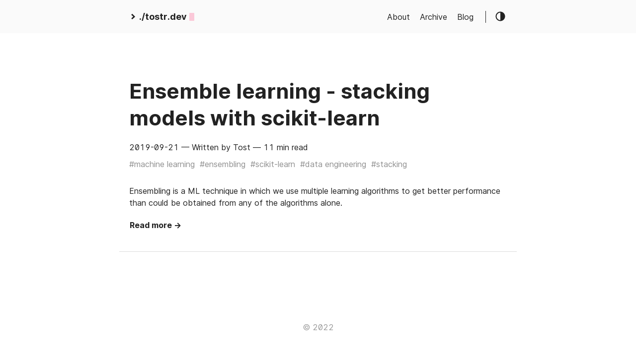

--- FILE ---
content_type: text/html
request_url: https://tostr.dev/tags/machine-learning/
body_size: 1847
content:
<!DOCTYPE html>
<html lang="en">
  <head>
    
      <title>
        machine learning ::
        tostr.dev — Yet another homepage
      </title>
    
    <meta http-equiv="content-type" content="text/html; charset=utf-8" />
<meta name="viewport" content="width=device-width, initial-scale=1.0" />
<meta
  name="description"
  content=""
/>
<meta
  name="keywords"
  content=""
/>
<meta name="robots" content="noodp" />
<link rel="canonical" href="https://tostr.dev/tags/machine-learning/" />





<link rel="stylesheet" href="https://tostr.dev/assets/style.css" />

<link rel="stylesheet" href="https://tostr.dev/style.css" />


<link rel="apple-touch-icon" sizes="180x180" href="https://tostr.dev/apple-touch-icon.png">
<link rel="icon" type="image/png" sizes="32x32" href="https://tostr.dev/favicon-32x32.png">
<link rel="icon" type="image/png" sizes="16x16" href="https://tostr.dev/favicon-16x16.png">


<link href="https://tostr.dev/assets/fonts/Inter-Italic.woff2" rel="preload" type="font/woff2" as="font" crossorigin="">
<link href="https://tostr.dev/assets/fonts/Inter-Regular.woff2" rel="preload" type="font/woff2" as="font" crossorigin="">
<link href="https://tostr.dev/assets/fonts/Inter-Medium.woff2" rel="preload" type="font/woff2" as="font" crossorigin="">
<link href="https://tostr.dev/assets/fonts/Inter-MediumItalic.woff2" rel="preload" type="font/woff2" as="font" crossorigin="">
<link href="https://tostr.dev/assets/fonts/Inter-Bold.woff2" rel="preload" type="font/woff2" as="font" crossorigin="">
<link href="https://tostr.dev/assets/fonts/Inter-BoldItalic.woff2" rel="preload" type="font/woff2" as="font" crossorigin="">


<meta name="twitter:card" content="summary"/>
<meta name="twitter:title" content="machine learning"/>
<meta name="twitter:description" content=""/>



<meta property="og:title" content="machine learning" />
<meta property="og:description" content="" />
<meta property="og:type" content="website" />
<meta property="og:url" content="https://tostr.dev/tags/machine-learning/" /><meta property="og:site_name" content="tostr.dev" />



<link rel="alternate" type="application/rss+xml" href="/tags/machine-learning/index.xml" title="tostr.dev" />



  </head>
  <body class="">
    <div class="container">
      <header class="header">
  <span class="header__inner">
    <a
  href="/"
  class="logo"
  style="text-decoration: none;"
>
  
    <span class="logo__mark"><svg xmlns="http://www.w3.org/2000/svg" class="greater-icon" viewBox="0 0 44 44">
  <path fill="none" d="M15 8l14.729 14.382L15 35.367" />
</svg>
</span>
    <span class="logo__text"
      >./tostr.dev</span
    >
    <span class="logo__cursor"></span>
  
</a>

    <span class="header__right">
      
        <nav class="menu">
  <ul class="menu__inner menu__inner--desktop">
    
      
        
          <li><a href="/about">About</a></li>
        
      
        
          <li><a href="/archive">Archive</a></li>
        
      
        
          <li><a href="/blog">Blog</a></li>
        
      
      
      
  </ul>

  <ul class="menu__inner menu__inner--mobile">
    
      
        <li><a href="/about">About</a></li>
      
    
      
        <li><a href="/archive">Archive</a></li>
      
    
      
        <li><a href="/blog">Blog</a></li>
      
    
  </ul>
</nav>

        <span class="menu-trigger hidden">
          <svg xmlns="http://www.w3.org/2000/svg" viewBox="0 0 24 24">
            <path d="M0 0h24v24H0z" fill="none" />
            <path d="M3 18h18v-2H3v2zm0-5h18v-2H3v2zm0-7v2h18V6H3z" />
          </svg>
        </span>
      
      <span class="theme-toggle">
        <svg
  class="theme-toggler"
  width="24"
  height="24"
  viewBox="0 0 48 48"
  fill="none"
  xmlns="http://www.w3.org/2000/svg"
>
  <path
    d="M22 41C32.4934 41 41 32.4934 41 22C41 11.5066 32.4934 3 22
  3C11.5066 3 3 11.5066 3 22C3 32.4934 11.5066 41 22 41ZM7 22C7
  13.7157 13.7157 7 22 7V37C13.7157 37 7 30.2843 7 22Z"
  />
</svg>

      </span>
    </span>
  </span>
</header>


      <div class="content">
        
  <div class="posts">
    
      <div class="post on-list">
        <h1 class="post-title"><a href="https://tostr.dev/blog/ensemble-learning-stacking-models-with-scikit-learn/">Ensemble learning - stacking models with scikit-learn</a></h1>
        <div class="post-meta">
          
            <span class="post-date">
              2019-09-21
            </span>

            
          
          
            <span class="post-author"
              >— Written by Tost</span
            >


          
            <span class="post-read-time"
              >— 11 min read</span
            >
          
        </div>

        
          <span class="post-tags">
            
              <a href="https://tostr.dev/tags/machine-learning/">#machine learning</a>&nbsp;
            
              <a href="https://tostr.dev/tags/ensembling/">#ensembling</a>&nbsp;
            
              <a href="https://tostr.dev/tags/scikit-learn/">#scikit-learn</a>&nbsp;
            
              <a href="https://tostr.dev/tags/data-engineering/">#data engineering</a>&nbsp;
            
              <a href="https://tostr.dev/tags/stacking/">#stacking</a>&nbsp;
            
          </span>
        

        

        <div class="post-content">
          
            Ensembling is a ML technique in which we use multiple learning algorithms to get better performance than could be obtained from any of the algorithms alone.
            
        </div>
        
          <div>
            <a class="read-more button" href="/blog/ensemble-learning-stacking-models-with-scikit-learn/"
              >Read more →</a
            >
          </div>
        
      </div>
    
    <div class="pagination">
  <div class="pagination__buttons">
    
    
  </div>
</div>

  </div>

      </div>

      
        <footer class="footer">
    <div class="footer__inner">
        <div class="copyright copyright--user">
            <span>
                © 2022 
            </span>
        </div>
    </div>
</footer>
  
<script src="https://tostr.dev/assets/main.js"></script>
<script src="https://tostr.dev/assets/prism.js"></script>

      
    </div>

    
  <script defer src="https://static.cloudflareinsights.com/beacon.min.js/vcd15cbe7772f49c399c6a5babf22c1241717689176015" integrity="sha512-ZpsOmlRQV6y907TI0dKBHq9Md29nnaEIPlkf84rnaERnq6zvWvPUqr2ft8M1aS28oN72PdrCzSjY4U6VaAw1EQ==" data-cf-beacon='{"version":"2024.11.0","token":"78f03bb945b740e5a94f0aa8583e77f7","r":1,"server_timing":{"name":{"cfCacheStatus":true,"cfEdge":true,"cfExtPri":true,"cfL4":true,"cfOrigin":true,"cfSpeedBrain":true},"location_startswith":null}}' crossorigin="anonymous"></script>
</body>
</html>


--- FILE ---
content_type: text/css
request_url: https://tostr.dev/style.css
body_size: -259
content:
body {
    font-feature-settings: "liga", "tnum", "calt", "zero", "ss01", "locl" !important;
}